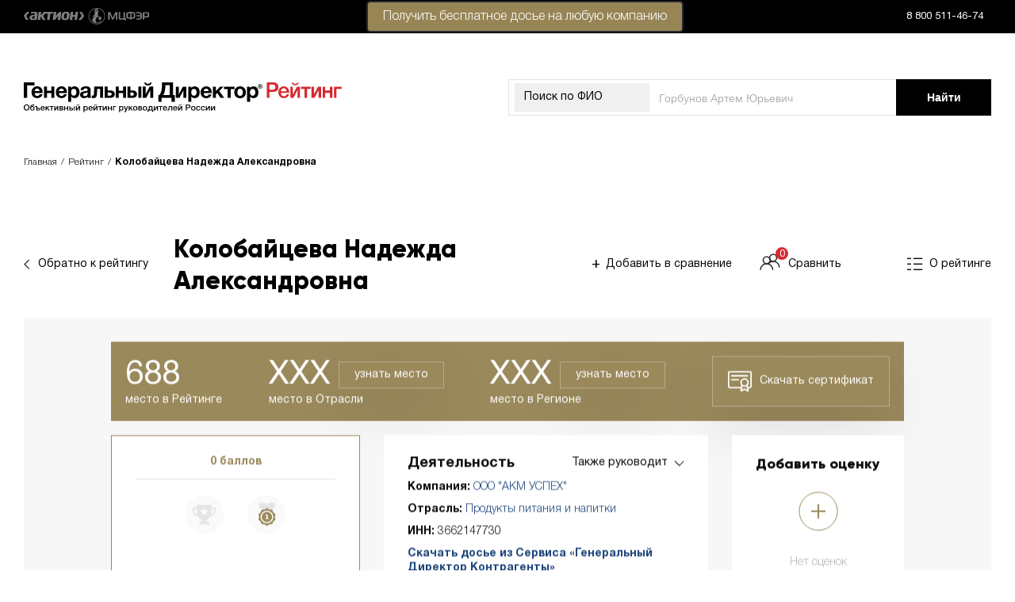

--- FILE ---
content_type: text/html; charset=UTF-8
request_url: https://rating.gd.ru/profile/kolobayceva-nadezhda-aleksandrovna_1/?csopid=39590eef-34c9-42f4-b040-eb9fa54ca9cc&targetcookiesync=f2dcad0e-6612-4cb1-8cbb-0828b1c40a7a
body_size: 21560
content:
    <!DOCTYPE html>
    <html lang="en-US">
    <head>

<!--<script>
var dataLayer = [{
'User Type': '{UserType}',
'BitrixID': '{BitrixId}',
'Post': '{Post}'
}];
</script>-->

<!-- Google Tag Manager -->
	<script>(function(w,d,s,l,i){w[l]=w[l]||[];w[l].push({'gtm.start':
	new Date().getTime(),event:'gtm.js'});var f=d.getElementsByTagName(s)[0],
	j=d.createElement(s),dl=l!='dataLayer'?'&l='+l:'';j.async=true;j.src=
	'https://www.googletagmanager.com/gtm.js?id='+i+dl;f.parentNode.insertBefore(j,f);
	})(window,document,'script','dataLayer','GTM-PKLKHRL');</script> 

        <meta charset="UTF-8">
        <meta name="viewport" content="width=device-width, initial-scale=1">
        <link href="https://fonts.googleapis.com/css?family=Montserrat:400,400i,700,700i&amp;subset=cyrillic"/>
        <link rel="shortcut icon" href="/favicon.png" type="image/png">
        <meta name="csrf-param" content="_csrf">
<meta name="csrf-token" content="Ou6PFQ6JtvZ76fF2zbfXR8fTqwQNknNeAaD23R5uj2J9pOohO_nfox6TnD-0-LRxsIroc0vEXjRjkLm5a1b-KA==">
                <title>Рейтинг Колобайцева Надежда Александровна - ДИРЕКТОР ООО &#039;АКМ УСПЕХ&#039;</title>
        <script src="//yastatic.net/pcode/adfox/loader.js" crossorigin="anonymous"></script>
        <script src="/js/jquery.min.js" crossorigin="anonymous"></script>
        <meta name="yandex-verification" content="93c581f3e32407dd" />
        <link rel="stylesheet" type="text/css"
              href="https://cdnjs.cloudflare.com/ajax/libs/slick-carousel/1.9.0/slick.css"/>
        <link rel="stylesheet" type="text/css"
              href="https://cdnjs.cloudflare.com/ajax/libs/slick-carousel/1.9.0/slick-theme.min.css"/>
        <link rel="stylesheet" href="https://use.fontawesome.com/releases/v5.8.2/css/all.css"
              integrity="sha384-oS3vJWv+0UjzBfQzYUhtDYW+Pj2yciDJxpsK1OYPAYjqT085Qq/1cq5FLXAZQ7Ay"
              crossorigin="anonymous">

        <script>
            var id2UserData = [];
        </script>

        <meta name="description" content="Рейтинг ДИРЕКТОР Колобайцева Надежда Александровна, расчитанный по уникальной технологии журнала &quot;Генеральный директор&quot;.">
<meta property="og:title" content="Колобайцева Надежда Александровна, Рейтинг Генеральных Директоров России">
<meta property="og:type" content="website">
<meta property="og:url" content="https://rating.gd.ru/profile/kolobayceva-nadezhda-aleksandrovna_1/?csopid=39590eef-34c9-42f4-b040-eb9fa54ca9cc&amp;targetcookiesync=f2dcad0e-6612-4cb1-8cbb-0828b1c40a7a/">
<meta property="og:image" content="/img/profile_produktih-pitanija-i-napitki.png">
<meta name="csrf-param" content="_csrf">
<meta name="csrf-token" content="Ou6PFQ6JtvZ76fF2zbfXR8fTqwQNknNeAaD23R5uj2J9pOohO_nfox6TnD-0-LRxsIroc0vEXjRjkLm5a1b-KA==">

<link href="https://rating.gd.ru/profile/kolobayceva-nadezhda-aleksandrovna_1/?csopid=39590eef-34c9-42f4-b040-eb9fa54ca9cc&amp;targetcookiesync=f2dcad0e-6612-4cb1-8cbb-0828b1c40a7a/" rel="canonical">
<link href="/css/normalize.css" rel="stylesheet">
<link href="/css/main.css" rel="stylesheet">
<link href="/css/custom.css?1" rel="stylesheet">
<link href="/css/modal.css" rel="stylesheet">
<link href="/css/profilepage.css" rel="stylesheet">    </head>
    <body>
    <!-- Google Tag Manager (noscript) -->
<noscript><iframe src="https://www.googletagmanager.com/ns.html?id=GTM-PKLKHRL"
height="0" width="0" style="display:none;visibility:hidden"></iframe></noscript>
<!-- End Google Tag Manager (noscript) -->
    
        <div id="adfox_155800482165899651"></div>
    <script>
        if (window.innerWidth > 1024) {
            window.Ya.adfoxCode.create({
                ownerId: 252124,
                containerId: 'adfox_155800482165899651',
                params: {
                    pp: 'g',
                    ps: 'dhfi',
                    p2: 'flde',
                    puid1: '',
                    puid2: '',
                    puid3: '',
                    puid4: '',
                },
                onRender: function () {
                    var coll = document.getElementsByClassName('main');
                    var coll2 = document.getElementsByClassName('background__wrapper');
                    if (window.innerWidth > 1024) {
                        if (coll.length) {
                            for (var i = 0; i < coll.length; i++) {
                                coll[i].style['marginTop'] = '284px';
                            }
                        }
                        if (coll2.length) {
                            for (var i = 0; i < coll2.length; i++) {
                                coll2[i].style['marginTop'] = '324px';
                            }
                        }
                    }
                }
            });
        }
    </script>

    <div id="adfox_15590386814362600"></div>
    <script>
        window.Ya.adfoxCode.create({
            ownerId: 252124,
            containerId: 'adfox_15590386814362600',
            params: {
                pp: 'g',
                ps: 'dhfi',
                p2: 'gkqd',
                puid1: '',
                puid2: '',
                puid3: '',
                puid4: '',
            },
            onRender: function () {
                var coll = document.getElementsByClassName('main');
                var coll2 = document.getElementsByClassName('background__wrapper');
                if (window.innerWidth > 1024) {
                    if (coll.length) {
                        for (var i = 0; i < coll.length; i++) {
                            coll[i].style['marginTop'] = '284px';
                        }
                    }
                    if (coll2.length) {
                        for (var i = 0; i < coll2.length; i++) {
                            coll2[i].style['marginTop'] = '100px';
                        }
                    }
                }
            }
        });
    </script>

    <!-- <div class="paywall-container paywall-container-demo" style="display: none;">
    <div class="paywall-wrapper">
        <div class="paywall-wrapper-inner">
            <div class="rx-close">
                <i class="fas fa-times-circle close-paywall" ></i>
            </div>
           <a href="https://contragenti.gd.ru/history/situatsiya-kompaniya-dobrovolno-perevela-moshennikam-204-tys-rublej/?utm_campaign=PW_LastHope_rating&utm_medium=refer&utm_source=www.rating.gd.ru&utm_term=PW_BPN_new_demo_auth" target="_blank">
                <img src="/img/banners/demo-banner.png" class="img-responsive">
            </a>
<a href="https://1gd.ru/?utm_campaign=PW_LastHope_rating&utm_medium=refer&utm_source=www.rating.gd.ru&utm_term=PW_BPN_new_demo_auth#/customer/demo/" target="_blank">
                <img src="/img/banners/banner_rating_sgd_demo.png" class="img-responsive">
            </a> 
            <p><iframe class="banner_iframe" frameborder="0" height="480" scrolling="no" src="https://action-upravlenie.ru/callbackpw_ssgd_rating/index.php?mag=rating"></iframe></p>
            <p><iframe class="banner_iframe" frameborder="0" height="480" scrolling="no" src="https://action-upravlenie.ru/callbackpw_ssgd_for_rating/index.php?mag=gdss"></iframe></p>
        </div>
    </div>
</div> 
<style>
	.banner_iframe {
		width:640px;
	}
	@media all and (max-width:700px) {
		.banner_iframe {
			width:280px;
		}
	}
</style>

<script>
    function showPayWallDemo(){
        if ($('.paywall-container-demo').css('display') === "none"){
            var data = sessionStorage.getItem('showmodaldemobanner1');
            if (data === null){
                $('.paywall-container-demo').show();
                sessionStorage.setItem('showmodaldemobanner1', '1');
            }
        }
    }

    $( document ).ready(function() {
        $('.paywall-container').on('click', function (e) {
            if (e.target == this) {
                $(this).hide();
            }
        });

        $('body').on('click', '.modal-close', function(e){
            e.preventDefault();
            $('.paywall-container').hide();
        });

        setTimeout(showPayWallDemo, 20000);
    });
</script>-->

    <div id="modal_form">
        <span id="modal_close">x</span>
        Укажите, пожалуйста, ИНН Вашей компании.
        <form action="">
            <input name="inn" id="inn" type="text" value="" placeholder="123..."/>
            <input type="submit" value="Подтвердить"/>
        </form>
    </div>
    <div id="overlay"></div>
    <header class="header">
        <div class="header__wrapper">
            <div class="header__left">
                <a href="http://www.action-mcfr.ru/" class="header__aktion">
                    <img class="header__img header__img--desktop" src="/img/aktion-logo--desktop.svg">
                    <img class="header__img header__img--mobile" src="/img/aktion-logo--mobile.svg">
                </a>
            </div>
            <div class="vsplyvaha">
                <a href="https://contragenti.gd.ru?utm_medium=refer&amp;utm_source=rating.gd.ru&amp;utm_campaign=id2panel#start_now" style="color: #000;text-decoration: none;" target="_blank" rel="nofollow"><p class="button_header" style="padding-right: 0px;padding-left: 0px;top: -20px;padding-bottom: 2px;border-radius: 5px;padding-top: 2px;position: absolute;width: 400px;right: -200px;">Получить бесплатное досье на&nbsp;любую компанию</p></a>
            </div>
            <div class="header__right">
                <div class="header__phone">
                    <a class="header__phone-desktop" href="tel:8 800 511-46-74">8 800 511-46-74</a>
                    <a class="header__phone-mobile" href="tel:8 800 511-46-74">
                        <svg width="23px" height="24px" viewBox="0 0 23 24" version="1.1"
                             xmlns="http://www.w3.org/2000/svg" xmlns:xlink="http://www.w3.org/1999/xlink">
                            <g id="Page-1" stroke="none" stroke-width="1" fill="none" fill-rule="evenodd">
                                <g class="main-layer" id="iPhone-8" transform="translate(-201.000000, -9.000000)"
                                   fill-rule="nonzero" stroke="#FFFFFF">
                                    <g id="top">
                                        <g id="phone" transform="translate(200.000000, 9.000000)">
                                            <path d="M22.198554,15.6979659 C22.1132335,15.6570101 18.9202566,14.0846209 18.3528753,13.8804108 C18.1212302,13.7972194 17.8730898,13.7160188 17.6091651,13.7160188 C17.1780123,13.7160188 16.8158268,13.9308945 16.5337004,14.3529666 C16.214744,14.8270867 15.2492005,15.9557882 14.9508632,16.2929624 C14.9119002,16.3374733 14.8587171,16.390659 14.8268641,16.390659 C14.7982817,16.390659 14.3041339,16.1871599 14.1545387,16.1221711 C10.7293478,14.6342532 8.12949046,11.0561683 7.77299303,10.4527815 C7.72208514,10.3660349 7.84722185,10.1652378 7.90666179,10.1056528 C8.08057338,9.93358168 8.26898945,9.70676059 8.45129089,9.4873343 C8.53760678,9.38338056 8.62406487,9.27928461 8.70895875,9.18116138 C8.97345225,8.87342418 9.09119452,8.63451545 9.2277073,8.3577795 L9.2992343,8.21400764 C9.632553,7.55174695 9.34786698,6.99287117 9.25586306,6.81240975 C9.18035443,6.6613853 7.83214857,3.40739149 7.68881015,3.06552447 C7.3441154,2.24057831 6.88864621,1.85647564 6.25571041,1.85647564 C6.19698148,1.85647564 6.25571041,1.85647564 6.00941862,1.86685679 C5.70951711,1.87951327 4.07634084,2.09453113 3.35424513,2.54973759 C2.58849378,3.03253231 1.29304443,4.57150273 1.29304443,7.27799736 C1.29304443,9.71387097 2.83876721,12.0137941 3.50241838,12.8885129 C3.51891367,12.9105551 3.54920244,12.9553505 3.59314249,13.0196283 C6.13469753,16.7315305 9.30307372,19.4823939 12.5149634,20.7655329 C15.6071199,22.0007479 17.0713616,22.1435244 17.9038052,22.1435244 C18.2537614,22.1435244 18.5337548,22.1160783 18.7807576,22.0917608 L18.9374628,22.076829 C20.0056753,21.9821188 22.3531263,20.7656751 22.8870903,19.2817391 C23.3077203,18.112935 23.4186369,16.8359109 23.1387857,16.3724564 C22.947099,16.0573244 22.6167665,15.898763 22.198554,15.6979659 Z"
                                                  id="icon"
                                                  transform="translate(12.293044, 12.000000) rotate(6.000000) translate(-12.293044, -12.000000) "></path>
                                        </g>
                                    </g>
                                </g>
                            </g>
                        </svg>
                    </a>
                </div>
                <div class="header__menu" id="loginblock">
                </div>
            </div>
        </div>
    </header>

    
    <section class="super-wrapper">
        <div class="global-wrapper">
                            <div id="adfox_155800500884096402">
                </div>
                <div class="background__wrapper">
                                            <section class="top-content top-content--profile">
                            <div class="top-content__wrapper">
                                <div class="top-content__top top">
                                    <a href="/" class="top__left">
                                        <img class="top__logo top__logo--desktop" src="/img/ceo-logo--main-desktop.svg">
                                        <img class="top__logo top__logo--mobile" src="/img/ceo-logo--main-mobile.svg">
                                    </a>
                                    <form class="top__right search" action="/search/"
                                          method="GET" >
                                        <div class="search__container">
                                            <div class="search__select-container search__select-container--mobile">
                                                <label class="search__top-label" for="top-select--mobile">ФИО</label>
                                                <select class="search__select" id="top-select--mobile" disabled>
                                                    <option>ФИО</option>
                                                </select>
                                            </div>
                                            <div class="search__select-container search__select-container--desktop">
                                                <label class="search__top-label" for="top-select--desktop">Поиск по
                                                    ФИО</label>
                                                <select class="search__select" id="top-select--desktop" disabled>
                                                    <option>Поиск по ФИО</option>
                                                </select>
                                            </div>
                                            <input type="text"
                                                   value=""
                                                   class="search__text-input" name="searchString"
                                                   placeholder="Горбунов Артем Юрьевич">
                                            <!--input type="hidden" name="_csrf" value="Ou6PFQ6JtvZ76fF2zbfXR8fTqwQNknNeAaD23R5uj2J9pOohO_nfox6TnD-0-LRxsIroc0vEXjRjkLm5a1b-KA==" /-->
                                        </div>
                                        <button type="submit" class="search__button button">
                                            <span class="search__desktop-value">Найти</span>
                                            <span class="search__mobile-value"></span>
                                        </button>
                                    </form>
                                </div>
                            </div>
                        </section>
                                    </div>

            
                <section class="page-links page-links--mobile">
        <div class="page-links__wrapper">
            <div class="page-links__content">
                <a href="/rating/voronezhskaya-oblast/produktih-pitanija-i-napitki/do-15-sotrudnikov/7/?ratingIndex=688" class="page-links__back back-arrow">
                <span class="back-arrow__icon">
                    <svg class="back-arrow__icon-svg back-arrow__icon-svg--black" width="8px" height="12px"
                         viewBox="0 0 8 12" version="1.1" xmlns="http://www.w3.org/2000/svg"
                         xmlns:xlink="http://www.w3.org/1999/xlink">
                        <g id="Page-1" stroke="none" stroke-width="1" fill="none" fill-rule="evenodd">
                            <g id="Leaderboard" transform="translate(-80.000000, -209.000000)" stroke="#000000">
                                <polyline id="Rectangle"
                                          transform="translate(86.656854, 214.656854) rotate(-225.000000) translate(-86.656854, -214.656854) "
                                          points="90.6568542 210.656854 90.6568542 218.656854 82.6568542 218.656854"></polyline>
                            </g>
                        </g>
                    </svg>
                    <svg class="back-arrow__icon-svg back-arrow__icon-svg--brown" width="8px" height="12px"
                         viewBox="0 0 8 12" version="1.1" xmlns="http://www.w3.org/2000/svg"
                         xmlns:xlink="http://www.w3.org/1999/xlink">
                        <g id="Page-1" stroke="none" stroke-width="1" fill="none" fill-rule="evenodd">
                            <g id="Leaderboard" transform="translate(-80.000000, -209.000000)" stroke="#978556">
                                <polyline id="Rectangle"
                                          transform="translate(86.656854, 214.656854) rotate(-225.000000) translate(-86.656854, -214.656854) "
                                          points="90.6568542 210.656854 90.6568542 218.656854 82.6568542 218.656854"></polyline>
                            </g>
                        </g>
                    </svg>
                </span>
                    <span class="back-arrow__text">Обратно к рейтингу</span>
                </a>
                <a href="/" class="page-links__link page-links__link--about">
                <span class="page-links__link-about-icon">
                    <svg class="page-links__about-svg page-links__about-svg--black" width="20px" height="17px"
                         viewBox="0 0 20 17" version="1.1" xmlns="http://www.w3.org/2000/svg"
                         xmlns:xlink="http://www.w3.org/1999/xlink">
                        <g id="Page-1" stroke="none" stroke-width="1" fill="none" fill-rule="evenodd">
                            <g id="Profile-01-Copy" transform="translate(-1416.000000, -536.000000)" stroke="#000000"
                               stroke-width="1.41">
                                <g id="Group-20" transform="translate(1416.000000, 537.000000)">
                                    <path d="M8,0.3 L19.2182353,0.3" id="Stroke-1"></path>
                                    <path d="M8,7.3 L19.2182353,7.3" id="Stroke-1-Copy"></path>
                                    <path d="M8,14.3 L19.2182353,14.3" id="Stroke-1-Copy-2"></path>
                                    <path d="M1.45217172e-13,0.3 L4.93,0.3" id="Stroke-3"></path>
                                    <path d="M1.45217172e-13,7.3 L4.93,7.3" id="Stroke-3-Copy"></path>
                                    <path d="M1.45217172e-13,14.3 L4.93,14.3" id="Stroke-3-Copy-2"></path>
                                </g>
                            </g>
                        </g>
                    </svg>
                    <svg class="page-links__about-svg page-links__about-svg--brown" width="20px" height="17px"
                         viewBox="0 0 20 17" version="1.1" xmlns="http://www.w3.org/2000/svg"
                         xmlns:xlink="http://www.w3.org/1999/xlink">
                        <g id="Page-1" stroke="none" stroke-width="1" fill="none" fill-rule="evenodd">
                            <g id="Profile-01-Copy" transform="translate(-1416.000000, -536.000000)" stroke="#978556"
                               stroke-width="1.41">
                                <g id="Group-20" transform="translate(1416.000000, 537.000000)">
                                    <path d="M8,0.3 L19.2182353,0.3" id="Stroke-1"></path>
                                    <path d="M8,7.3 L19.2182353,7.3" id="Stroke-1-Copy"></path>
                                    <path d="M8,14.3 L19.2182353,14.3" id="Stroke-1-Copy-2"></path>
                                    <path d="M1.45217172e-13,0.3 L4.93,0.3" id="Stroke-3"></path>
                                    <path d="M1.45217172e-13,7.3 L4.93,7.3" id="Stroke-3-Copy"></path>
                                    <path d="M1.45217172e-13,14.3 L4.93,14.3" id="Stroke-3-Copy-2"></path>
                                </g>
                            </g>
                        </g>
                    </svg>
                </span>
                    <span class="page-links__link-about-text">О рейтинге</span>
                </a>
            </div>
        </div>
    </section>

    <!--section class="page-banner page-banner--profile" data-aos="fade-up" data-aos-duration="1000" data-aos-delay="50">
    <div class="page-banner__wrapper">
        <div class="page-banner__container page-banner__container--desktop" style="background-image: url('/img/profile_produktih-pitanija-i-napitki.png')"></div>
        <div class="page-banner__container page-banner__container--mobile" style="background-image: url('/img/profile_produktih-pitanija-i-napitki.png')"></div>
    </div>
</section-->

    <section class="breadcrumbs" data-aos="fade-up" data-aos-duration="1000" data-aos-delay="50">
        <div class="breadcrumbs__wrapper">
            <ul class="breadcrumbs__list" itemscope itemtype="http://schema.org/BreadcrumbList">
                <li class="breadcrumbs__item" itemprop="itemListElement" itemscope
                    itemtype="http://schema.org/ListItem">
                    <a href="https://rating.gd.ru/" itemid="https://rating.gd.ru/"
                       itemscope itemtype="http://schema.org/Thing" itemprop="item">
                        <span itemprop="name">Главная</span>
                    </a>
                    <meta itemprop="position" content="1"/>
                </li>
                <li class="breadcrumbs__item" itemprop="itemListElement" itemscope
                    itemtype="http://schema.org/ListItem">
                    <a href="https://rating.gd.ru/rating/"
                       itemid="https://rating.gd.ru/rating/" itemscope
                       itemtype="http://schema.org/Thing" itemprop="item">
                        <span itemprop="name">Рейтинг</span>
                    </a>
                    <meta itemprop="position" content="2"/>
                </li>
                <li class="breadcrumbs__item breadcrumbs__item--current" itemprop="itemListElement" itemscope
                    itemtype="http://schema.org/ListItem">
                    <a href="https://rating.gd.ru/profile/kolobayceva-nadezhda-aleksandrovna_1/" itemid="https://rating.gd.ru/profile/kolobayceva-nadezhda-aleksandrovna_1/" itemscope
                       itemtype="http://schema.org/Thing" itemprop="item">
                        <span itemprop="name">Колобайцева Надежда Александровна</span>
                    </a>
                    <meta itemprop="position" content="3"/>
                </li>
            </ul>
        </div>
    </section>

    <section class="profile">

        <div class="profile__wrapper">
            <div class="profile__head" data-aos="fade-up" data-aos-duration="1000" data-aos-delay="100">
                <div class="profile__head-left">
                    <a href="/rating/voronezhskaya-oblast/produktih-pitanija-i-napitki/do-15-sotrudnikov/7/?ratingIndex=688" class="profile__back back-arrow">
                    <span class="back-arrow__icon">
                        <svg class="back-arrow__icon-svg back-arrow__icon-svg--black" width="8px" height="12px"
                             viewBox="0 0 8 12" version="1.1" xmlns="http://www.w3.org/2000/svg"
                             xmlns:xlink="http://www.w3.org/1999/xlink">
                            <g id="Page-1" stroke="none" stroke-width="1" fill="none" fill-rule="evenodd">
                                <g id="Leaderboard" transform="translate(-80.000000, -209.000000)" stroke="#000000">
                                    <polyline id="Rectangle"
                                              transform="translate(86.656854, 214.656854) rotate(-225.000000) translate(-86.656854, -214.656854) "
                                              points="90.6568542 210.656854 90.6568542 218.656854 82.6568542 218.656854"></polyline>
                                </g>
                            </g>
                        </svg>
                        <svg class="back-arrow__icon-svg back-arrow__icon-svg--brown" width="8px" height="12px"
                             viewBox="0 0 8 12" version="1.1" xmlns="http://www.w3.org/2000/svg"
                             xmlns:xlink="http://www.w3.org/1999/xlink">
                            <g id="Page-1" stroke="none" stroke-width="1" fill="none" fill-rule="evenodd">
                                <g id="Leaderboard" transform="translate(-80.000000, -209.000000)" stroke="#978556">
                                    <polyline id="Rectangle"
                                              transform="translate(86.656854, 214.656854) rotate(-225.000000) translate(-86.656854, -214.656854) "
                                              points="90.6568542 210.656854 90.6568542 218.656854 82.6568542 218.656854"></polyline>
                                </g>
                            </g>
                        </svg>
                    </span>
                        <span class="back-arrow__text">Обратно к рейтингу</span>
                    </a>
                </div>
                <div class="profile__head-center">
                    <h1 class="profile__title title">
                        <span>Колобайцева</span>
                        <span>Надежда</span>
                        <span>Александровна</span>
                    </h1>
                    <div class="profile__compare-block">
                        <a href="#" class="profile__link profile__link--compare-add">
                            <span class="profile__compare-add-icon">+</span>
                            <span class="profile__compare-add-text" id="sravnenie" data-ogrn="1093668044854">Добавить в сравнение</span>
                        </a>
                        <a href="/compare/" class="profile__link profile__link--compare">
                        <span class="profile__compare-link-icon">
                            <svg class="profile__compare-svg profile__compare-svg--black" width="26px" height="21px"
                                 viewBox="0 0 26 21" version="1.1" xmlns="http://www.w3.org/2000/svg"
                                 xmlns:xlink="http://www.w3.org/1999/xlink">
                                <g id="Page-1" stroke="none" stroke-width="1" fill="none" fill-rule="evenodd">
                                    <g id="Profile-01-Copy" transform="translate(-1200.000000, -535.000000)"
                                       stroke="#231F20" stroke-width="1.41176471">
                                        <g id="Group-5" transform="translate(1201.000000, 536.000000)">
                                            <path d="M12.1974353,7.48907143 C12.1974353,9.93264286 10.2400235,11.9140714 7.82449412,11.9140714 C5.40896471,11.9140714 3.45084706,9.93264286 3.45084706,7.48907143 C3.45084706,5.04478571 5.40896471,3.06407143 7.82449412,3.06407143 C10.2400235,3.06407143 12.1974353,5.04478571 12.1974353,7.48907143 Z"
                                                  id="Stroke-1"></path>
                                            <path d="M0.000282352941,19.8317857 C0.000282352941,15.4589286 3.50287059,11.9146429 7.82428235,11.9146429 C12.1456941,11.9146429 15.6482824,15.4589286 15.6482824,19.8317857"
                                                  id="Stroke-3"></path>
                                            <path d="M20.4218824,4.42507143 C20.4218824,6.86935714 18.4644706,8.85007143 16.0489412,8.85007143 C13.6334118,8.85007143 11.6752941,6.86935714 11.6752941,4.42507143 C11.6752941,1.9815 13.6334118,7.14285714e-05 16.0489412,7.14285714e-05 C18.4644706,7.14285714e-05 20.4218824,1.9815 20.4218824,4.42507143 Z"
                                                  id="Stroke-6"></path>
                                            <path d="M9.86950588,11.9104286 C11.3010353,10.0482857 13.5365647,8.85042857 16.0488,8.85042857 C20.3702118,8.85042857 23.8728,12.3954286 23.8728,16.7675714"
                                                  id="Stroke-8"></path>
                                        </g>
                                    </g>
                                </g>
                            </svg>
                            <svg class="profile__compare-svg profile__compare-svg--brown" width="26px" height="21px"
                                 viewBox="0 0 26 21" version="1.1" xmlns="http://www.w3.org/2000/svg"
                                 xmlns:xlink="http://www.w3.org/1999/xlink">
                                <g id="Page-1" stroke="none" stroke-width="1" fill="none" fill-rule="evenodd">
                                    <g id="Profile-01-Copy" transform="translate(-1200.000000, -535.000000)"
                                       stroke="#978556" stroke-width="1.41176471">
                                        <g id="Group-5" transform="translate(1201.000000, 536.000000)">
                                            <path d="M12.1974353,7.48907143 C12.1974353,9.93264286 10.2400235,11.9140714 7.82449412,11.9140714 C5.40896471,11.9140714 3.45084706,9.93264286 3.45084706,7.48907143 C3.45084706,5.04478571 5.40896471,3.06407143 7.82449412,3.06407143 C10.2400235,3.06407143 12.1974353,5.04478571 12.1974353,7.48907143 Z"
                                                  id="Stroke-1"></path>
                                            <path d="M0.000282352941,19.8317857 C0.000282352941,15.4589286 3.50287059,11.9146429 7.82428235,11.9146429 C12.1456941,11.9146429 15.6482824,15.4589286 15.6482824,19.8317857"
                                                  id="Stroke-3"></path>
                                            <path d="M20.4218824,4.42507143 C20.4218824,6.86935714 18.4644706,8.85007143 16.0489412,8.85007143 C13.6334118,8.85007143 11.6752941,6.86935714 11.6752941,4.42507143 C11.6752941,1.9815 13.6334118,7.14285714e-05 16.0489412,7.14285714e-05 C18.4644706,7.14285714e-05 20.4218824,1.9815 20.4218824,4.42507143 Z"
                                                  id="Stroke-6"></path>
                                            <path d="M9.86950588,11.9104286 C11.3010353,10.0482857 13.5365647,8.85042857 16.0488,8.85042857 C20.3702118,8.85042857 23.8728,12.3954286 23.8728,16.7675714"
                                                  id="Stroke-8"></path>
                                        </g>
                                    </g>
                                </g>
                            </svg>
                            <span class="profile__compare-link-count">0</span>
                        </span>
                            <span class="profile__compare-link-text">Сравнить</span>
                        </a>
                    </div>
                </div>
                <div class="profile__head-right">
                    <a href="/" class="profile__link profile__link--about">
                    <span class="profile__link-about-icon">
                        <svg class="profile__about-svg profile__about-svg--black" width="20px" height="17px"
                             viewBox="0 0 20 17" version="1.1" xmlns="http://www.w3.org/2000/svg"
                             xmlns:xlink="http://www.w3.org/1999/xlink">
                            <g id="Page-1" stroke="none" stroke-width="1" fill="none" fill-rule="evenodd">
                                <g id="Profile-01-Copy" transform="translate(-1416.000000, -536.000000)"
                                   stroke="#000000" stroke-width="1.41">
                                    <g id="Group-20" transform="translate(1416.000000, 537.000000)">
                                        <path d="M8,0.3 L19.2182353,0.3" id="Stroke-1"></path>
                                        <path d="M8,7.3 L19.2182353,7.3" id="Stroke-1-Copy"></path>
                                        <path d="M8,14.3 L19.2182353,14.3" id="Stroke-1-Copy-2"></path>
                                        <path d="M1.45217172e-13,0.3 L4.93,0.3" id="Stroke-3"></path>
                                        <path d="M1.45217172e-13,7.3 L4.93,7.3" id="Stroke-3-Copy"></path>
                                        <path d="M1.45217172e-13,14.3 L4.93,14.3" id="Stroke-3-Copy-2"></path>
                                    </g>
                                </g>
                            </g>
                        </svg>
                        <svg class="profile__about-svg profile__about-svg--brown" width="20px" height="17px"
                             viewBox="0 0 20 17" version="1.1" xmlns="http://www.w3.org/2000/svg"
                             xmlns:xlink="http://www.w3.org/1999/xlink">
                            <g id="Page-1" stroke="none" stroke-width="1" fill="none" fill-rule="evenodd">
                                <g id="Profile-01-Copy" transform="translate(-1416.000000, -536.000000)"
                                   stroke="#978556" stroke-width="1.41">
                                    <g id="Group-20" transform="translate(1416.000000, 537.000000)">
                                        <path d="M8,0.3 L19.2182353,0.3" id="Stroke-1"></path>
                                        <path d="M8,7.3 L19.2182353,7.3" id="Stroke-1-Copy"></path>
                                        <path d="M8,14.3 L19.2182353,14.3" id="Stroke-1-Copy-2"></path>
                                        <path d="M1.45217172e-13,0.3 L4.93,0.3" id="Stroke-3"></path>
                                        <path d="M1.45217172e-13,7.3 L4.93,7.3" id="Stroke-3-Copy"></path>
                                        <path d="M1.45217172e-13,14.3 L4.93,14.3" id="Stroke-3-Copy-2"></path>
                                    </g>
                                </g>
                            </g>
                        </svg>
                    </span>
                        <span class="profile__link-about-text">О рейтинге</span>
                    </a>
                </div>
            </div>
            <div class="profile__container" data-aos="fade-up" data-aos-duration="1000" data-aos-delay="200">
                <div class="profile__content">
                    <div class="profile__certificate">
                        <div class="rows">
                            <div class="place_number">
                                <span class="place__title active">
                                    <span>688</span>
                                </span>
                            </div>
                            <div class="place_description">место в Рейтинге</div>
                        </div>
                        <div class="rows">
                            <div class="place_number">
                                <span class="place__title active">
                                    <span class="noreg">XXX</span>
                                    <span class="reg" style="display: none;">1155</span>
                                </span>
                                <a class="certificate__button noreg">узнать место</a>
                            </div>
                            <div class="place_description">место в Отрасли</div>
                        </div>
                        <div class="rows">
                            <div class="place_number"><span class="place__title active"><span
                                            class="noreg">XXX</span><span class="reg"
                                                                          style="display: none;">26180</span> </span><a
                                        class="certificate__button noreg">узнать место</a></div>
                            <div class="place_description">место в Регионе</div>
                        </div>
                        <div class="rows" style="display: flex">
                            <a target="_blank" class="certificate_link certificate__button certificate__button2"><img
                                        src="/img/web-certificate.svg"> Скачать сертификат</a>
                        </div>
                    </div>

                    <div class="profile__top-blocks">
                        <!--модификаторы для profile__results --firstplace --secondplace --thirdplace-->
                        <div class="profile__results profile__results--firstplace" >
                            <div class="profile__place__wrapper" style="margin-left:initial;">
                                <div class="profile__place__wrapper__inner">
                                    <!--div class="profile__place">
                                                                        <span><a href="/rating/voronezhskaya-oblast/produktih-pitanija-i-napitki/do-15-sotrudnikov/7/?ratingIndex=688">688 место</a> из 726</span>
                                </div-->
                                    <div class="profile__points">0 баллов</div>
                                </div>
                                <!--div class="certificate show_download desktop">
                                    <a target="_blank" class="certificate_link">
                                        <img src="/img/certificate.svg">
                                    </a>
                                    <div class="visual__help-popup help-popup register"><span>Зарегистрироваться и скачать диплом</span></div>
                                </div>
                                <div class="certificate show_download mobile">
                                    <a target="_blank" class="certificate_link">
                                        <img src="/img/certificate-mobile.png">
                                    </a>
                                </div-->
                            </div>
                            <div class="profile__hr"></div>
                            <ul class="profile__prizes">
                                                                    <li class="profile__prizes-item">
                                        <span class="profile__prizes-icon"
                                              style="background-image: url('/img/icon-prizes1--gray.svg')"></span>
                                    </li>
                                                                                                    <li class="profile__prizes-item">
                                        <span class="profile__prizes-icon"
                                              style="background-image: url('/img/icon-prizes2--gold.svg')"></span>
                                        <span class="profile__prizes-help help-popup">Входит в топ-1500 по отрасли "Продукты питания и напитки"</span>
                                    </li>
                                                                <!--li class="profile__prizes-item profile__prizes-item--not-taken">
                                    <span class="profile__prizes-icon" style="background-image: url('/img/icon-prizes3--gold.svg')"></span>
                                    <span class="profile__prizes-help help-popup">test test test test test test test test testtest test testtest test test</span>
                                </li-->
                            </ul>
                        </div>

                        
                        <div class="profile__activity activity"
                             style="flex: 1;">
                            <div class="activity__title">Деятельность</div>
                            <div class="activity__more-info">
                                                                    <span class="activity__more-link">
                                        <span class="activity__more-link-text">Также руководит</span>
                                        <span class="activity__more-link-icon">
                                            <svg class="activity__more-svg activity__more-svg--black" width="13px"
                                                 height="7px" viewBox="0 0 13 7" version="1.1"
                                                 xmlns="http://www.w3.org/2000/svg"
                                                 xmlns:xlink="http://www.w3.org/1999/xlink">
                                                <g id="Page-1" stroke="none" stroke-width="1" fill="none"
                                                   fill-rule="evenodd">
                                                    <g id="Profile-01-Copy"
                                                       transform="translate(-1257.000000, -653.000000)"
                                                       stroke="#000000">
                                                        <g id="Group-19" transform="translate(643.000000, 620.000000)">
                                                            <g id="Group-7"
                                                               transform="translate(461.000000, 23.000000)">
                                                                <polyline id="Rectangle-Copy"
                                                                          transform="translate(159.656854, 10.656854) rotate(-315.000000) translate(-159.656854, -10.656854) "
                                                                          points="163.656854 6.65685425 163.656854 14.6568542 155.656854 14.6568542"></polyline>
                                                            </g>
                                                        </g>
                                                    </g>
                                                </g>
                                            </svg>
                                            <svg class="activity__more-svg activity__more-svg--brown" width="13px"
                                                 height="7px" viewBox="0 0 13 7" version="1.1"
                                                 xmlns="http://www.w3.org/2000/svg"
                                                 xmlns:xlink="http://www.w3.org/1999/xlink">
                                                <g stroke="none" stroke-width="1" fill="none" fill-rule="evenodd">
                                                    <g transform="translate(-1257.000000, -653.000000)"
                                                       stroke="#978556">
                                                        <g transform="translate(643.000000, 620.000000)">
                                                            <g transform="translate(461.000000, 23.000000)">
                                                                <polyline
                                                                        transform="translate(159.656854, 10.656854) rotate(-315.000000) translate(-159.656854, -10.656854) "
                                                                        points="163.656854 6.65685425 163.656854 14.6568542 155.656854 14.6568542"></polyline>
                                                            </g>
                                                        </g>
                                                    </g>
                                                </g>
                                            </svg>
                                        </span>
                                    </span>
                                                                <span class="activity__help-info">
                                                                            <a href='/company/1193668022723/'
                                           class="activity__help-popup">ООО "ЭКШЕН"</a>
                                        <br>
                                                                </span>
                            </div>
                            <div class="activity__stroke">
                                <p class="activity__stroke-value">
                                    <b>Компания: </b>
                                    <a href='/company/1093668044854/?utm_medium=refer&utm_source=www.rating.gd.ru&utm_campaign=rating_dosie'>ООО "АКМ УСПЕХ"</a>
                                </p>
                            </div>
                            <div class="activity__stroke">
                                <p class="activity__stroke-value">
                                    <b>Отрасль: </b>
                                    <a href="/rating/voronezhskaya-oblast/produktih-pitanija-i-napitki/do-15-sotrudnikov/7/?ratingIndex=688">Продукты питания и напитки</a>
                                </p>
                            </div>
                            <div class="activity__stroke">
                                <p class="activity__stroke-value"><b>ИНН: </b>3662147730</p>
                            </div>
                            <div class="activity__stroke">
                                <p class="activity__stroke-value">
                                    <b>
                                        <a href="https://contragenti.gd.ru?utm_medium=refer&amp;utm_source=www.rating.gd.ru&amp;utm_campaign=rating_dosie#start_now" target="_blank">Скачать досье из Сервиса «Генеральный Директор Контрагенты»</a>                                    </b>
                                </p>
                            </div>
                        </div>
                                                                                    <div class="profile_vote">
                                    <p class="title">Добавить оценку</p>
                                    <p class="add_vote">
                                        <img src="/img/add_vote.svg" class="img-responsive">
                                    </p>
                                    <p class="all_votes">
                                        Нет оценок
                                    </p>
                                </div>
                                                                        </div>
                    
                    <div class="iframe_forma_demo" style="margin-top:20px;">
						<iframe frameborder="0" scrolling="no" src="https://action-upravlenie.ru/placeholders_rating_sgd/"></iframe>
					</div>
                    
                    <style>
						.iframe_forma_demo iframe {
							width:100%;
							height:370px;
						}
						@media all and (max-width:728px) {
							.iframe_forma_demo iframe {
							width:100%;
							height:400px;
							}
						}
						@media all and (max-width:567px) {
							.iframe_forma_demo iframe {
							width:100%;
							height:500px;
							}
						}
					</style>
                    
                    <div class="profile__block visual">
                        <div class="visual__wrapper">
                            <div class="visual__title">Динамика выручки</div>
                            <div class="visual__params">
                                <div class="visual__param">
                                    <div class="visual__param-wrapper">
                                        <div class="visual__main-info">
                                            <span class="visual__main-icon"></span>
                                            <span class="visual__main-text">>5 лет</span>
                                        </div>
                                        <div class="visual__bonus-info">Стаж работы</div>
                                        <div class="visual__help-button">
                                            <span>?</span>
                                            <div class="visual__help-popup help-popup">
                                                Колобайцева Надежда возглавляет компанию ООО "АКМ УСПЕХ"больше пяти лет. Этого достаточно для получения максимального рейтинга.                                            </div>
                                        </div>
                                    </div>
                                </div>

                                <div class="visual__param">
                                    <div class="visual__param-wrapper">
                                        <div class="visual__main-info">
                                            <span class="visual__main-icon"></span>
                                            <span class="visual__main-text">Нет данных</span>
                                        </div>
                                        <div class="visual__bonus-info">Выручка
                                            за 2020 год
                                        </div>
                                    </div>
                                </div>

                                                            </div>

                            <div class="visual__graph">
                                <canvas id="popChart" width="900" height="300"></canvas>
                                <div class="visual__graph-signature">Динамика выручки, в млн. руб.</div>
                            </div>
                        </div>
                    </div>
					
					
					<!-- <div class="iframe_forma" style="margin-top:20px;">
						<iframe frameborder="0" scrolling="no" src="https://action-upravlenie.ru/placeholders_rating/" style="position: relative; right: 10px;"></iframe>
					</div> -->
					<style>
						.iframe_forma iframe {
							width:100%;
							height:300px;
						}
						@media all and (max-width:728px) {
							.iframe_forma iframe {
							width:100%;
							height:330px;
							}
						}
						@media all and (max-width:567px) {
							.iframe_forma iframe {
							width:100%;
							height:500px;
							}
						}
					</style>

                    
                    <div class="profile__top-blocks">
                        <div class="profile__activity activity" style="width: 100%">
                            <div class="activity__stroke" style="width: 100%">
                                <div class="page__table table table--leaderboard">
                                                                            <div class="table__row okveds">
                                            <div class="table__main-info">
                                                <div class="table__link-holder" style="flex-basis: initial;margin: 10px 0">
                                                    <a href="https://gd.1cont.ru/contragent/1093668044854/requisite?utm_medium=refer&amp;utm_source=www.rating.gd.ru&amp;utm_campaign=rating_company" target="_blank">Реквизиты</a>                                                </div>
                                            </div>
                                        </div>
                                                                            <div class="table__row okveds">
                                            <div class="table__main-info">
                                                <div class="table__link-holder" style="flex-basis: initial;margin: 10px 0">
                                                    <a href="https://gd.1cont.ru/contragent/1093668044854/links?utm_medium=refer&amp;utm_source=www.rating.gd.ru&amp;utm_campaign=rating_company" target="_blank">Связи</a>                                                </div>
                                            </div>
                                        </div>
                                                                            <div class="table__row okveds">
                                            <div class="table__main-info">
                                                <div class="table__link-holder" style="flex-basis: initial;margin: 10px 0">
                                                    <a href="https://gd.1cont.ru/contragent/1093668044854/court-practice?utm_medium=refer&amp;utm_source=www.rating.gd.ru&amp;utm_campaign=rating_company" target="_blank">Суды</a>                                                </div>
                                            </div>
                                        </div>
                                                                            <div class="table__row okveds">
                                            <div class="table__main-info">
                                                <div class="table__link-holder" style="flex-basis: initial;margin: 10px 0">
                                                    <a href="https://gd.1cont.ru/contragent/1093668044854/finance?utm_medium=refer&amp;utm_source=www.rating.gd.ru&amp;utm_campaign=rating_company" target="_blank">Баланс</a>                                                </div>
                                            </div>
                                        </div>
                                                                            <div class="table__row okveds">
                                            <div class="table__main-info">
                                                <div class="table__link-holder" style="flex-basis: initial;margin: 10px 0">
                                                    <a href="https://gd.1cont.ru/contragent/1093668044854/executions?utm_medium=refer&amp;utm_source=www.rating.gd.ru&amp;utm_campaign=rating_company" target="_blank">Приставы</a>                                                </div>
                                            </div>
                                        </div>
                                                                            <div class="table__row okveds">
                                            <div class="table__main-info">
                                                <div class="table__link-holder" style="flex-basis: initial;margin: 10px 0">
                                                    <a href="https://gd.1cont.ru/contragent/1093668044854/pledges?utm_medium=refer&amp;utm_source=www.rating.gd.ru&amp;utm_campaign=rating_company" target="_blank">Залоги</a>                                                </div>
                                            </div>
                                        </div>
                                                                            <div class="table__row okveds">
                                            <div class="table__main-info">
                                                <div class="table__link-holder" style="flex-basis: initial;margin: 10px 0">
                                                    <a href="https://gd.1cont.ru/contragent/1093668044854/leases?utm_medium=refer&amp;utm_source=www.rating.gd.ru&amp;utm_campaign=rating_company" target="_blank">Лизинги</a>                                                </div>
                                            </div>
                                        </div>
                                                                            <div class="table__row okveds">
                                            <div class="table__main-info">
                                                <div class="table__link-holder" style="flex-basis: initial;margin: 10px 0">
                                                    <a href="https://gd.1cont.ru/contragent/1093668044854/goscontract?utm_medium=refer&amp;utm_source=www.rating.gd.ru&amp;utm_campaign=rating_company" target="_blank">Госконтракты</a>                                                </div>
                                            </div>
                                        </div>
                                                                    </div>
                            </div>
                        </div>
                    </div>

                    <div class="profile__bottom-block">
                        <div class="profile__description profile-description">
                            <h3>Об участнике</h3>
                            <p>Участник Рейтинга Генеральных
                                Директоров Надежда Колобайцева                                занимает место №688 в отрасли «Продукты питания и напитки»
                                по Воронежской области по состоянию
                                на 21 января 2026 года.

                                
                            <p>Благодаря профессионализму Надежды Александровны,
                                качественному и ответственному
                                выполнению должностных обязанностей, целеустремленности и лидерским
                                качествам, ООО "АКМ УСПЕХ"                                достигло значительных успехов и заняло достойные позиции на
                                рынке продуктов питания и напитков.</p>
                                                    </div>

                        <div class="profile__social">
                            <span class="profile__share">Поделиться:</span>
                            <a href="https://vk.com/share.php?url=https://rating.gd.ru/profile/kolobayceva-nadezhda-aleksandrovna_1/" target="_blank"
                               class="profile__social-link profile__social-link--vk">
                                <svg width="18px" height="12px" viewBox="0 0 18 12" version="1.1"
                                     xmlns="http://www.w3.org/2000/svg" xmlns:xlink="http://www.w3.org/1999/xlink">
                                    <g id="Page-1" stroke="none" stroke-width="1" fill="none" fill-rule="evenodd">
                                        <g class="main-layer" id="Profile-01-Copy"
                                           transform="translate(-423.000000, -1729.000000)" fill="#000000">
                                            <g id="Group-10" transform="translate(300.000000, 1415.000000)">
                                                <g id="Group-6" transform="translate(30.000000, 307.000000)">
                                                    <path d="M110.58696,7.81256122 C110.712084,7.34417451 110.58696,7 109.991451,7 L108.022244,7 C107.521539,7 107.290707,7.29731634 107.165514,7.62516755 C107.165514,7.62516755 106.164105,10.3652006 104.745476,12.1450312 C104.286515,12.6602371 104.07787,12.8241627 103.827518,12.8241627 C103.702359,12.8241627 103.514587,12.6602371 103.514587,12.1918893 L103.514587,7.81256122 C103.514587,7.25049716 103.375857,7 102.958568,7 L99.8641,7 C99.5512031,7 99.3630244,7.26086677 99.3630244,7.50810011 C99.3630244,8.04092655 100.072304,8.16380254 100.145415,9.66264003 L100.145415,12.917879 C100.145415,13.6315789 100.030596,13.7609751 99.7802435,13.7609751 C99.1126722,13.7609751 97.4888032,11.0087012 96.5256988,7.8593804 C96.3369536,7.24726153 96.147645,7 95.6443706,7 L93.6751636,7 C93.112533,7 93,7.29731634 93,7.62516755 C93,8.2106607 93.667606,11.1146194 96.1084798,14.9553125 C97.7357174,17.5782001 100.028388,19 102.114622,19 C103.366349,19 103.521199,18.6842105 103.521199,18.1402642 L103.521199,16.1578947 C103.521199,15.5263158 103.63978,15.4002701 104.036162,15.4002701 C104.328223,15.4002701 104.828927,15.5641957 105.997238,16.8288204 C107.332415,18.3276189 107.552537,19 108.303559,19 L110.272766,19 C110.835396,19 111.116712,18.6842105 110.954425,18.0610177 C110.776835,17.439907 110.13936,16.5387581 109.29349,15.4705184 C108.834494,14.8616352 108.146051,14.2059327 107.937407,13.8780036 C107.645347,13.456514 107.728798,13.2691203 107.937407,12.8944499 C107.937407,12.8944499 110.336608,9.10057597 110.58696,7.81256122 Z"
                                                          id="Path-Copy"></path>
                                                </g>
                                            </g>
                                        </g>
                                    </g>
                                </svg>
                            </a>
                            <a href="https://www.facebook.com/dialog/share?app_id=264523864472669&display=popup&href=https://rating.gd.ru/profile/kolobayceva-nadezhda-aleksandrovna_1/&redirect_uri=https%3A%2F%2Frating.gd.ru"
                               target="_blank" class="profile__social-link profile__social-link--fb">
                                <svg width="8px" height="16px" viewBox="0 0 8 16" version="1.1"
                                     xmlns="http://www.w3.org/2000/svg" xmlns:xlink="http://www.w3.org/1999/xlink">
                                    <g id="Page-1" stroke="none" stroke-width="1" fill="none" fill-rule="evenodd">
                                        <g class="main-layer" id="Profile-01-Copy"
                                           transform="translate(-454.000000, -1727.000000)" fill="#000000">
                                            <g id="Group-10" transform="translate(300.000000, 1415.000000)">
                                                <g id="Group-6" transform="translate(30.000000, 307.000000)">
                                                    <path d="M129.192727,21 L129.192727,13.7016248 L131.551354,13.7016248 L131.904526,10.8573185 L129.192727,10.8573185 L129.192727,9.04140862 C129.192727,8.21791631 129.412895,7.65673347 130.549858,7.65673347 L132,7.65607532 L132,5.11210494 C131.749203,5.07744235 130.888384,5 129.886888,5 C127.796096,5 126.364683,6.32551475 126.364683,8.75972029 L126.364683,10.8573185 L124,10.8573185 L124,13.7016248 L126.364683,13.7016248 L126.364683,21 L129.192727,21 Z"
                                                          id="Facebook-Copy"></path>
                                                </g>
                                            </g>
                                        </g>
                                    </g>
                                </svg>

                            </a>
                            <a href="https://twitter.com/intent/tweet?text=https://rating.gd.ru/profile/kolobayceva-nadezhda-aleksandrovna_1/" target="_blank"
                               class="profile__social-link profile__social-link--tw">
                                <svg width="16px" height="14px" viewBox="0 0 16 14" version="1.1"
                                     xmlns="http://www.w3.org/2000/svg" xmlns:xlink="http://www.w3.org/1999/xlink">
                                    <g id="Page-1" stroke="none" stroke-width="1" fill="none" fill-rule="evenodd">
                                        <g class="main-layer" id="Profile-01-Copy"
                                           transform="translate(-476.000000, -1728.000000)" fill="#000000">
                                            <g id="Group-10" transform="translate(300.000000, 1415.000000)">
                                                <g id="Group-6" transform="translate(30.000000, 307.000000)">
                                                    <path d="M162,7.65734922 C161.412103,7.93846154 160.779128,8.12856627 160.115161,8.21350668 C160.793215,7.77667028 161.313494,7.08400144 161.558608,6.25886602 C160.923754,6.66334417 160.222222,6.95760202 159.472795,7.1153485 C158.875506,6.42874684 158.021835,6 157.077068,6 C155.265481,6 153.795739,7.58252077 153.795739,9.53412784 C153.795739,9.81119538 153.823913,10.0801733 153.880261,10.3390394 C151.152081,10.1914048 148.733815,8.78584326 147.113811,6.64514265 C146.831132,7.16894186 146.669601,7.77667028 146.669601,8.42383532 C146.669601,9.64940412 147.249046,10.7313832 148.129952,11.3654027 C147.592769,11.3482124 147.085637,11.1874323 146.642367,10.9245215 L146.642367,10.9680029 C146.642367,12.6809679 147.774021,14.1097869 149.276633,14.4333694 C149.001467,14.5162875 148.711275,14.5577465 148.411692,14.5577465 C148.200387,14.5577465 147.993778,14.5365114 147.793743,14.4950524 C148.211657,15.8985915 149.423138,16.9209101 150.860011,16.9482124 C149.736808,17.8967136 148.320596,18.4619718 146.783236,18.4619718 C146.518401,18.4619718 146.256383,18.4457927 146,18.4134345 C147.452838,19.4145179 149.178963,20 151.031872,20 C157.070494,20 160.371544,14.6153846 160.371544,9.94467317 C160.371544,9.79097147 160.368727,9.63726977 160.363092,9.48660166 C161.00452,8.98808234 161.561425,8.36619718 162,7.65734922"
                                                          id="Twitter-Copy"></path>
                                                </g>
                                            </g>
                                        </g>
                                    </g>
                                </svg>

                            </a>
                            <script type="application/ld+json">
                                {
                                    "@context": "http://schema.org",
                                    "@type": "WebPage",
                                    "aggregateRating": {
                                        "@type": "AggregateRating",
                                        "ratingValue": "5",
                                        "reviewCount": "5717"
                                    }
                                }
                            </script>
                        </div>
                    </div>

                    <div class="" style="margin-top:20px;">
                        <a href="https://e.gd.ru/847809?utm_source=rating&amp;utm_medium=refer&amp;utm_campaign=rating" target="_blank"><img class="img-responsive" src="/img/banner_profile.png" alt=""></a>                    </div>

                    <div class="" style="margin-top: 20px;">
                        <div id="adfox_1564045551624215"></div>
                        <script>
                            window.Ya.adfoxCode.create({
                                ownerId: 252124,
                                containerId: 'adfox_1564045551624215',
                                params: {
                                    pp: 'i',
                                    ps: 'dhfi',
                                    p2: 'gmhl',
                                    puid1: ''
                                }
                            });
                        </script>
                    </div>

                    <div class="profile__bottom-block" style="margin-top: 20px;">
                        <div class="profile__description profile-description">
                            <h3>Организатор рейтинга</h3>

                            <div class="org__content">
                                <div class="org__left" data-aos="fade-up" data-aos-duration="1000" data-aos-delay="50">
                                    <div class="org__text-block">
                                        <p class="org__text" style="margin-bottom: 0;"><b>Организатором рейтинга
                                                выступает журнал <a
                                                        href="https://www.gd.ru/?utm_source=www.rating.gd.ru&utm_medium=refer&utm_campaign=rating"
                                                        target="_blank">«Генеральный Директор»</a> —</b></p>
                                        <p class="org__text">главное профессиональное издание для руководителей
                                            России.</p>
                                    </div>
                                    <div class="org__text-block">
                                        <p class="org__text">Журнал существует с 2006 года. За это время мы создали
                                            крупнейшее
                                            бизнес–сообщество, где каждый руководитель находит новые идеи,
                                            решения своих бизнес–задач и улучшает ключевые показатели.</p>
                                    </div>
                                </div>
                                <div class="org__right" data-aos="fade-up" data-aos-duration="1000"
                                     data-aos-delay="100">
                                    <a href="https://www.gd.ru/?utm_source=www.rating.gd.ru&utm_medium=refer&utm_campaign=rating"
                                       target="_blank"><img src="/img/ceo-logo--short.svg"></a>
                                </div>
                            </div>
                        </div>
                    </div>

                </div>
            </div>
        </div>
    </section>

    <script>
        $(document).ready(function () {
            "use strict";
            AOS.init({
                disable: "mobile"
            });
            var mql = window.matchMedia("screen and (max-width: 1023px)");
            document.addEventListener("DOMContentLoaded", function () {
                if (!mql.matches) {
                    var t = document.querySelector(".preloader"),
                        e = document.querySelector(".global-wrapper");
                    setTimeout(function () {
                        e.classList.add("global-wrapper--animated")
                    }, 2600), setTimeout(function () {
                        t.classList.add("preloader--done")
                    }, 2600), setTimeout(function () {
                        e.classList.remove("global-wrapper--animated")
                    }, 7500)
                }
            }),
                function () {
                    var t = document.querySelector("#popChart");
                    if (null !== t) {
                        var e = t.getContext("2d");
                        Chart.defaults.multicolorLine = Chart.defaults.line, Chart.controllers.multicolorLine = Chart.controllers.line.extend({
                            draw: function (t) {
                                var e = 0,
                                    o = this.getMeta(),
                                    r = o.data || [],
                                    a = this.getDataset().colors,
                                    l = this.chart.chartArea,
                                    n = o.dataset._children.filter(function (t) {
                                        return !isNaN(t._view.y)
                                    });
                                if (a) {
                                    for (var i = 2; i <= a.length; i++) a[i - 1] !== a[i] && (d = a[i - 1], o.dataset._view.borderColor = d, o.dataset._children = n.slice(e, i), o.dataset.draw(), e = i - 1);
                                    var d;
                                    o.dataset._children = n.slice(e), o.dataset.draw(), o.dataset._children = n, r.forEach(function (t) {
                                        t.draw(l)
                                    })
                                } else Chart.controllers.line.prototype.draw.call(this, t)
                            }
                        });
                        for (var o = [0, ], r = [""], a = [], l = [], n = "#2C9841", i = "#D7272E", d = 1; d < o.length; d++) o[d - 1] < o[d] ? r.push(n) : r.push(i);
                        for (var s = 0; s < o.length; s++) {
                            var c;
                            c = 0 === s || s === o.length - 1 ? n : o[s] < o[s + 1] ? n : i, a.push(c)
                        }
                        for (var f = 0; f < o.length; f++) 0 === f || f % 2 == 0 ? l.push("#FAFAFA") : l.push("#FFFFFF");
                        new Chart(e, {
                            type: "multicolorLine",
                            data: {
                                labels: ["", ],
                                datasets: [{
                                    label: !1,
                                    data: o,
                                    colors: r,
                                    backgroundColor: "transparent",
                                    borderWidth: 4,
                                    pointRadius: 8,
                                    pointBorderColor: "#ffffff",
                                    pointBorderWidth: 3,
                                    pointBackgroundColor: a,
                                    pointHoverRadius: 8,
                                    pointHoverBackgroundColor: "#474747",
                                    pointHoverBorderColor: "#ffffff"
                                }]
                            },
                            options: {
                                title: {
                                    display: !1,
                                    text: "Динамика выручки, в млн. руб.",
                                    fontSize: 13,
                                    fontFamily: "Helvetica Neue",
                                    fontStyle: 400,
                                    fontColor: "#D8D8D8",
                                    position: "bottom"
                                },
                                legend: {
                                    display: !1
                                },
                                responsive: !0,
                                plugins: {
                                    filler: {
                                        propagate: !0
                                    }
                                },
                                tooltips: {
                                    backgroundColor: "#ffffff",
                                    titleSpacing: 0,
                                    titleMarginBottom: 0,
                                    titleFontSize: 0,
                                    bodyFontFamily: "Helvetica Neue",
                                    bodyFontSize: 10,
                                    bodyFontColor: "#000000",
                                    borderColor: "#AAAAAA",
                                    borderWidth: 1,
                                    displayColors: !1
                                },
                                scales: {
                                    xAxes: [{
                                        gridLines: {
                                            offsetGridLines: !1
                                        }
                                    }]
                                }
                            }
                        });
                    }
                }();


            $('.certificate_link').on('click', function (e) {
                e.preventDefault();
                if (window.actionId2Client.isRegisteredUser()) {
                // if (typeof window.actionId2Client.userId !== 'undefined') {
                    window.location.href = "/profile/certificate/kolobayceva-nadezhda-aleksandrovna_1/";
                } else {
                    // $('#id2-rx-user-buttontitle').click();
                    $('#authButtonExternal button').click();
                }
            });

            $('body').on('click', '.certificate__button', function (e) {
                e.preventDefault();
                if (!window.actionId2Client.isRegisteredUser()) {
                // if (typeof window.actionId2Client.userId === 'undefined') {
                    // $('#id2-rx-user-buttontitle').click();
                    $('#authButtonExternal button').click();
                }
            });

            $('.star')
                .on('mouseenter click', function (e) {
                    var currIn = $(this).index();
                    $(this).parent().next().val(currIn + 1);
                    $(this).parent().find('.star').each(function (index) {
                        if (index <= currIn) {
                            $(this).addClass('selected');
                        } else {
                            $(this).removeClass('selected');
                        }
                    })
                });

            $('.add_vote img').on('click', function () {
                if (window.actionId2Client.isRegisteredUser()) {
                // if (typeof window.actionId2Client.userId !== 'undefined') {
                    $('.paywall-container-vote').show();
                } else {
                    // $('#id2-rx-user-buttontitle').click();
                    $('#authButtonExternal button').click();
                }
            });
        });
    </script>


<div class="paywall-container paywall-container-vote" style="display:none;">
    <div class="paywall-wrapper paywall-wrapper-vote" id="vote">
        <div class="rx-close">
            <img src="/img/close.png" class="close-paywall">
        </div>
        <div class="form">
            <form id="vote-form" class="vote" action="/profile/kolobayceva-nadezhda-aleksandrovna_1/" method="post">
<input type="hidden" name="_csrf" value="Ou6PFQ6JtvZ76fF2zbfXR8fTqwQNknNeAaD23R5uj2J9pOohO_nfox6TnD-0-LRxsIroc0vEXjRjkLm5a1b-KA==">
            <div class="title">
                Моя оценка Колобайцева Надежда Александровна            </div>
            <div class="activity__stroke">
                <a href="/company/1093668044854/" target="_blank">ООО "АКМ УСПЕХ"</a>
            </div>
            <div class="delimeter"></div>

            <div class="form-row">
                <div class="form-column left-column">
                    Оценки <br/> по параментрам
                </div>
                <div class="form-column">
                    <div class="paragraphs">
                        <p>01. Порядочность/честность:</p>
                        <div class="stars">
                            <div class="star"></div>
                            <div class="star"></div>
                            <div class="star"></div>
                            <div class="star"></div>
                            <div class="star"></div>
                        </div>
                        <input type="hidden" name="vote1" value="0">
                    </div>
                    <div class="paragraphs">
                        <p>02. Интеллект:</p>
                        <div class="stars">
                            <div class="star"></div>
                            <div class="star"></div>
                            <div class="star"></div>
                            <div class="star"></div>
                            <div class="star"></div>
                        </div>
                        <input type="hidden" name="vote2" value="0">
                    </div>
                    <div class="paragraphs">
                        <p>03. Лидерские качества:</p>
                        <div class="stars">
                            <div class="star"></div>
                            <div class="star"></div>
                            <div class="star"></div>
                            <div class="star"></div>
                            <div class="star"></div>
                        </div>
                        <input type="hidden" name="vote3" value="0">
                    </div>
                    <div class="paragraphs">
                        <p>04. Успешность в бизнесе:</p>
                        <div class="stars">
                            <div class="star"></div>
                            <div class="star"></div>
                            <div class="star"></div>
                            <div class="star"></div>
                            <div class="star"></div>
                        </div>
                        <input type="hidden" name="vote4" value="0">
                    </div>
                    <div class="paragraphs">
                        <p>05. Проф. компетенции:</p>
                        <div class="stars">
                            <div class="star"></div>
                            <div class="star"></div>
                            <div class="star"></div>
                            <div class="star"></div>
                            <div class="star"></div>
                        </div>
                        <input type="hidden" name="vote5" value="0">
                    </div>
                </div>
            </div>

            <div class="delimeter"></div>

            <div class="form-row submit">
                <input type="hidden" value="1" name="helper">
                <input type="hidden" value="https://rating.gd.ru/profile/kolobayceva-nadezhda-aleksandrovna_1/?csopid=39590eef-34c9-42f4-b040-eb9fa54ca9cc&targetcookiesync=f2dcad0e-6612-4cb1-8cbb-0828b1c40a7a" name="link">
                <button type="submit" class="search__button button">
                    Оценить директора
                </button>
            </div>

            </form>        </div>
    </div>
</div>
        </div>
    </section>

    <footer class="footer">
        <div class="footer__wrapper">
            <div class="footer__info">
                <div class="footer__left submenu">
                    <!-- <a href="mailto:reklama@action-media.ru" class="footer__accept">Реклама и партнерство</a>
                    <a href="tel:+7 495 660 17 18" class="footer__accept">Телефон рекламной службы +7 495 660 17 18 </a>
                    <a href="mailto:rating.pr@gd.ru" class="footer__accept">PR и СМИ</a>
                    <a href="/files/mediakit.pdf" target="_blank"
                       class="footer__accept">Медиакит</a-->
                    <a href="/blog/" class="footer__accept">Блог #яврейтинге</a>
                </div>
                <div class="footer__right">
                    <a href="#" class="about__button feedback">У меня есть вопрос</a>
                </div>
            </div>
            <div class="footer__info">
                <div class="footer__left agreement">
                    <p class="footer__copyright">© Группа Актион, 2026</p>
                    <a href="https://id2.action-media.ru/l/politika_pd?id=8" target="_blank"
                       class="footer__accept">Пользовательское соглашение</a>
                </div>
            </div>
            <div class="footer__info copyright">
                <p class="disclamer">Все права защищены. Полное или частичное копирование любых материалов сайта
                    возможно только с письменного разрешения редакции.
                    Нарушение авторских прав влечет за собой ответственность в соответствии с законодательством РФ.
                    Настоящий сайт не является средством массовой информации. Любое использование материалов допускается
                    только при наличии гиперссылки</p>
            </div>
        </div>
    </footer>

    <script>
        var id2UserData = [];
    </script>

    <script type="text/javascript" src="https://vk.com/js/api/share.js?93" charset="windows-1251"></script>

    <script>
        window.landingConfigs = {}
        window.landingConfigs.rootUrl = 'https://rating.gd.ru/';
        window.landingConfigs.app = 'rating-gd-ru';
    </script>

    <!-- Yandex.Metrika counter -->
    <script type="text/javascript">
        (function (m, e, t, r, i, k, a) {
            m[i] = m[i] || function () {
                (m[i].a = m[i].a || []).push(arguments)
            };
            m[i].l = 1 * new Date();
            k = e.createElement(t), a = e.getElementsByTagName(t)[0], k.async = 1, k.src = r, a.parentNode.insertBefore(k, a)
        })
        (window, document, "script", "https://mc.yandex.ru/metrika/tag.js", "ym");

        ym(52071033, "init", {
            id: 52071033,
            clickmap: true,
            trackLinks: true,
            accurateTrackBounce: true,
            webvisor: true
        });
    </script>
    <noscript>
        <div><img src="https://mc.yandex.ru/watch/52071033" style="position:absolute; left:-9999px;" alt=""/></div>
    </noscript>
    <!-- /Yandex.Metrika counter -->

    <!-- Yandex.Metrika counter -->
<script type="text/javascript" >
   (function(m,e,t,r,i,k,a){m[i]=m[i]||function(){(m[i].a=m[i].a||[]).push(arguments)};
   m[i].l=1*new Date();
   for (var j = 0; j < document.scripts.length; j++) {if (document.scripts[j].src === r) { return; }}
   k=e.createElement(t),a=e.getElementsByTagName(t)[0],k.async=1,k.src=r,a.parentNode.insertBefore(k,a)})
   (window, document, "script", "https://mc.yandex.ru/metrika/tag.js", "ym");

   ym(12867955, "init", {
        clickmap:true,
        trackLinks:true,
        accurateTrackBounce:true,
        webvisor:true
   });
</script>
<noscript><div><img src="https://mc.yandex.ru/watch/12867955" style="position:absolute; left:-9999px;" alt="" /></div></noscript>
<!-- /Yandex.Metrika counter -->




 
    <!-- Yandex.Metrika counter -->
    <script type="text/javascript">
        (function (d, w, c) {
            (w[c] = w[c] || []).push(function () {
                try {
                    w.yaCounter12867955 = new Ya.Metrika({
                        id: 12867955,
                        clickmap: true,
                        trackLinks: true,
                        accurateTrackBounce: true,
                        webvisor: true
                    });
                } catch (e) {
                }
            });

            var n = d.getElementsByTagName("script")[0],
                s = d.createElement("script"),
                f = function () {
                    n.parentNode.insertBefore(s, n);
                };
            s.type = "text/javascript";
            s.async = true;
            s.src = "https://mc.yandex.ru/metrika/watch.js";

            if (w.opera == "[object Opera]") {
                d.addEventListener("DOMContentLoaded", f, false);
            } else {
                f();
            }
        })(document, window, "yandex_metrika_callbacks");
    </script>
    <noscript>
        <div><img src="https://mc.yandex.ru/watch/12867955" style="position:absolute; left:-9999px;" alt=""/></div>
    </noscript>
    <!-- /Yandex.Metrika counter -->


        <script>
        if (window.innerWidth > 1024) {
            window.Ya.adfoxCode.create({
                ownerId: 252124,
                containerId: 'adfox_155800500884096402',
                params: {
                    pp: 'g',
                    ps: 'dhfi',
                    p2: 'fldb',
                    puid1: '',
                    puid2: '',
                    puid3: '',
                    puid4: '',
                }
            });
        }
    </script>

    
<div class="paywall-container paywall-container-feedback" style="display:none;">
    <div class="paywall-wrapper paywall-wrapper-feedback" id="feedback-form">
        <div class="rx-close">
            <i class="fas fa-times-circle close-paywall" ></i>
        </div>

        <form id="contact-form" class="feedback" action="/feedback/send/" method="post">
<input type="hidden" name="_csrf" value="Ou6PFQ6JtvZ76fF2zbfXR8fTqwQNknNeAaD23R5uj2J9pOohO_nfox6TnD-0-LRxsIroc0vEXjRjkLm5a1b-KA==">
        <div class="intro">
            У вас есть вопросы? Или Вы хотите сделать нам предложение? А, может, Вам интересно попасть в наш блог? Оставьте ваши контакты, и мы обязательно свяжемся.
        </div>
        <div class="search__container form-row">
            <label>Имя</label>
            <input type="text" class="search__text-input" name="name" placeholder="Горбунов Артем Юрьевич">
        </div>
        <div class="search__container form-row">
            <label>Телефон</label>
            <input type="text" class="search__text-input" name="phone" placeholder="+7 (XXX) XXX-XX-XX" required>
        </div>
        <div class="search__container form-row">
            <label>E-mail</label>
            <input type="text" class="search__text-input" name="email" placeholder="mail@email.ru">
        </div>
        <div class="search__container form-row row-textarea">
            <label>Сообщение</label>
            <textarea class="search__text-input" name="body" required></textarea>
        </div>
        <div class="form-row">
            <input type="checkbox" value="1" id="pd">
            <label for="pd">Согласие на обработку данных. Мы не передаем данные третьим лицам и пишем только по делу.</label>
        </div>
        <div class="form-row submit">
            <input type="hidden" value="1" name="helper">
            <button type="submit" class="search__button button">
                Отправить
            </button>
        </div>

        </form>    </div>

    <div class="paywall-wrapper paywall-wrapper-feedback success" id="feedback-success" style="display: none;">
        <div>Ваш запрос получен. В ближайшее время мы свяжемся с вами.</div>
    </div>
</div>
    <script src="/js/snap.svg-min.js"></script>
<script src="/js/slick.min.js"></script>
<script src="/js/vendors.js"></script>
<script src="/js/main.js"></script>
<script src="/js/id2-init.js"></script>
<script src="/js/paywall.js"></script>
<script src="/js/script.js"></script>
<script src="/assets/d5f10e8e/yii.js"></script>
<script src="/assets/d5f10e8e/yii.activeForm.js"></script>
<script>jQuery(function ($) {
jQuery('#vote-form').yiiActiveForm([], []);
jQuery('#contact-form').yiiActiveForm([], {"validationUrl":"\/feedback\/validate\/"});
});</script>    </body>
    </html>
